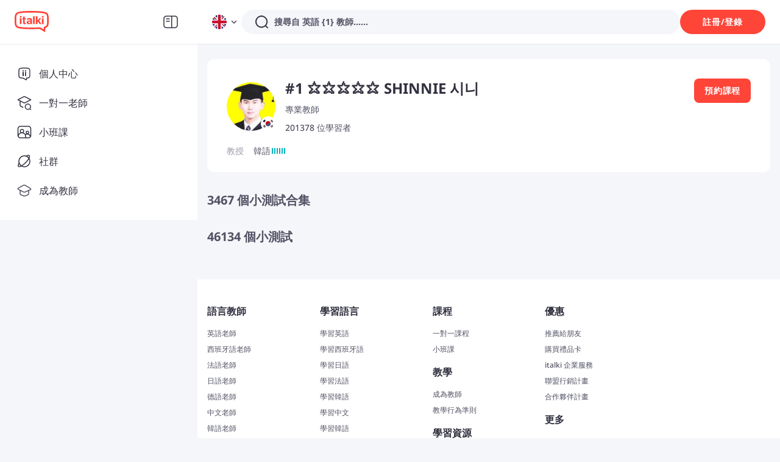

--- FILE ---
content_type: text/javascript
request_url: https://scdn.italki.com/ng/_next/static/chunks/11406-10a0b69075613806.js
body_size: 5824
content:
"use strict";(self.webpackChunk_N_E=self.webpackChunk_N_E||[]).push([[11406],{55215:function(C,e,l){var i=l(52322),n=l(87014);l(2784);var t=l(12524),d=l.n(t);function s(C){return(0,i.jsxs)("svg",{width:80,height:80,viewBox:"0 0 80 80",fill:"none",xmlns:"http://www.w3.org/2000/svg",...C,children:[(0,i.jsx)("path",{fillRule:"evenodd",clipRule:"evenodd",d:"M80 40C80 62.0914 62.0914 80 40 80C30.4689 80 21.7166 76.6667 14.8451 71.1023L15.5545 70.3929C22.2422 75.7787 30.7445 79.0024 40 79.0024C61.5405 79.0024 79.0024 61.5405 79.0024 40C79.0024 30.7445 75.7785 22.2421 70.3925 15.5543L71.1019 14.8449C76.6665 21.7165 80 30.4689 80 40ZM64.7802 9.87994C58.0425 4.33036 49.4105 0.997607 40 0.997607C18.459 0.997607 0.99762 18.4593 0.99762 40C0.99762 49.4108 4.3304 58.043 9.88012 64.7807L9.17148 65.4893C3.44277 58.5684 0 49.6863 0 40C0 17.9083 17.908 0 40 0C49.686 0 58.5679 3.44274 65.4888 9.1713L64.7802 9.87994Z",fill:"#9C9CAC"}),(0,i.jsx)("path",{fillRule:"evenodd",clipRule:"evenodd",d:"M28.2498 36.8242L18.9318 39.3209C17.8649 39.6068 17.2317 40.7035 17.5176 41.7704L20.913 54.4421L21.7295 53.6256L18.4835 41.5116C18.3406 40.9782 18.6572 40.4298 19.1907 40.2869L28.2498 37.8595V36.8242ZM43.398 59.3943C43.278 59.6554 43.047 59.8632 42.7478 59.9433L25.6828 64.5159C25.1493 64.6588 24.601 64.3423 24.4581 63.8088L23.8208 61.4304L23.0043 62.2469L23.4921 64.0676C23.778 65.1345 24.8747 65.7677 25.9416 65.4818L43.0066 60.9093C43.7573 60.7081 44.2933 60.1055 44.4455 59.3943H43.398Z",fill:"#9C9CAC"}),(0,i.jsx)("path",{fillRule:"evenodd",clipRule:"evenodd",d:"M55.3549 20H30.2456C29.141 20 28.2456 20.8954 28.2456 22V47.1097L29.2456 46.1096V22C29.2456 21.4477 29.6933 21 30.2456 21H54.3549L55.3549 20ZM60.7309 24.5201L61.7309 23.5201V57.3945C61.7309 58.4991 60.8355 59.3945 59.7309 59.3945H30.2456C29.141 59.3945 28.2456 58.4991 28.2456 57.3945V57.0058L29.2456 56.0058V57.3945C29.2456 57.9468 29.6933 58.3945 30.2456 58.3945H59.7309C60.2832 58.3945 60.7309 57.9468 60.7309 57.3945V24.5201Z",fill:"#9C9CAC"}),(0,i.jsx)("path",{d:"M71.7489 7.84825C71.9437 7.65345 72.2595 7.65345 72.4543 7.84824C72.6491 8.04304 72.6491 8.35886 72.4543 8.55366L8.63569 72.3731C8.4409 72.5679 8.12507 72.5679 7.93028 72.3731C7.73548 72.1783 7.73548 71.8625 7.93027 71.6677L71.7489 7.84825Z",fill:"#9C9CAC"})]})}function o(C){return(0,i.jsxs)("svg",{width:80,height:80,viewBox:"0 0 80 80",fill:"none",xmlns:"http://www.w3.org/2000/svg",...C,children:[(0,i.jsx)("path",{fillRule:"evenodd",clipRule:"evenodd",d:"M80 40C80 62.0914 62.0914 80 40 80C30.4689 80 21.7165 76.6667 14.845 71.1022L15.5544 70.3928C22.2421 75.7787 30.7445 79.0024 40 79.0024C61.5405 79.0024 79.0024 61.5405 79.0024 40C79.0024 30.7445 75.7785 22.242 70.3924 15.5541L71.1018 14.8447C76.6665 21.7164 80 30.4689 80 40ZM64.78 9.87983C58.0424 4.33031 49.4104 0.997607 40 0.997607C18.459 0.997607 0.99762 18.4593 0.99762 40C0.99762 49.4107 4.33036 58.0428 9.88001 64.7805L9.17136 65.4892C3.44273 58.5683 0 49.6863 0 40C0 17.9083 17.908 0 40 0C49.686 0 58.5678 3.44269 65.4887 9.17119L64.78 9.87983Z",fill:"#9C9CAC"}),(0,i.jsx)("path",{fillRule:"evenodd",clipRule:"evenodd",d:"M54.3378 21.0171C54.2563 21.0058 54.1731 21 54.0887 21H25.9113C24.8557 21 24 21.9092 24 23.0307V51.3553L24.9556 50.3997V23.0307C24.9556 22.47 25.3835 22.0154 25.9113 22.0154H53.3396L54.3378 21.0171ZM55.0444 30.2067L56 29.2511V56.9693C56 58.0908 55.1443 59 54.0887 59H26.2515L27.2668 57.9846H54.0887C54.6165 57.9846 55.0444 57.53 55.0444 56.9693V30.2067Z",fill:"#9C9CAC"}),(0,i.jsx)("path",{d:"M71.7489 7.84849C71.9437 7.65369 72.2595 7.65369 72.4543 7.84849C72.6491 8.04328 72.6491 8.3591 72.4543 8.5539L8.63569 72.3733C8.4409 72.5681 8.12507 72.5681 7.93028 72.3733C7.73548 72.1785 7.73548 71.8627 7.93027 71.6679L71.7489 7.84849Z",fill:"#9C9CAC"}),(0,i.jsx)("path",{fillRule:"evenodd",clipRule:"evenodd",d:"M44.3551 31L43.3551 32H30.4545C30.2035 32 30 31.7761 30 31.5C30 31.2239 30.2035 31 30.4545 31H44.3551ZM35.3552 40L34.3552 41H30.4545C30.2035 41 30 40.7761 30 40.5C30 40.2239 30.2035 40 30.4545 40H35.3552ZM44.2512 41L45.2512 40H49.5455C49.7965 40 50 40.2239 50 40.5C50 40.7761 49.7965 41 49.5455 41H44.2512ZM35.2513 50L36.2513 49H49.5455C49.7965 49 50 49.2239 50 49.5C50 49.7761 49.7965 50 49.5455 50H35.2513Z",fill:"#9C9CAC"})]})}function c(C){return(0,i.jsxs)("svg",{width:80,height:80,viewBox:"0 0 80 80",fill:"none",xmlns:"http://www.w3.org/2000/svg",...C,children:[(0,i.jsxs)("g",{clipPath:"url(#clip0_3091_130879)",children:[(0,i.jsx)("path",{fillRule:"evenodd",clipRule:"evenodd",d:"M0.990479 39.992C0.990479 18.4502 18.4526 0.987305 39.9951 0.987305C49.4117 0.987305 58.049 4.32423 64.7888 9.88009L65.4991 9.16978C58.5756 3.43449 49.688 -0.0126953 39.9951 -0.0126953C17.9003 -0.0126953 -0.00952148 17.898 -0.00952148 39.992C-0.00952148 49.6849 3.43756 58.5726 9.17281 65.4961L9.88313 64.7858C4.3273 58.0459 0.990479 49.4086 0.990479 39.992ZM15.5602 70.3963L14.8491 71.1074C21.7196 76.6667 30.4683 79.9966 39.9951 79.9966C62.0891 79.9966 79.9998 62.0859 79.9998 39.992C79.9998 30.4654 76.6699 21.7166 71.1105 14.846L70.3993 15.5572C75.7797 22.2435 78.9998 30.7417 78.9998 39.992C78.9998 61.5337 61.5368 78.9966 39.9951 78.9966C30.7446 78.9966 22.2464 75.7766 15.5602 70.3963Z",fill:"#9C9CAC"}),(0,i.jsx)("path",{fillRule:"evenodd",clipRule:"evenodd",d:"M72.5073 7.7998L7.88281 72.4251L72.5073 7.7998Z",fill:"#9C9CAC"}),(0,i.jsx)("path",{d:"M72.5073 7.7998L7.88281 72.4251",stroke:"#9C9CAC",strokeLinecap:"round"}),(0,i.jsx)("path",{fillRule:"evenodd",clipRule:"evenodd",d:"M54.265 20.6975C50.2772 17.7456 45.3424 16 40 16C26.7452 16 16 26.7452 16 40C16 45.4149 17.7932 50.4109 20.8182 54.4266L21.5301 53.7087C18.684 49.8804 17 45.1369 17 40C17 27.2975 27.2975 17 40 17C45.0686 17 49.7522 18.6385 53.5531 21.4154L54.265 20.6975ZM40.5 34.5787V23C40.5 22.7239 40.2761 22.5 40 22.5C39.7239 22.5 39.5 22.7239 39.5 23V35.5871L40.5 34.5787ZM41.7911 44.0739L42.5142 43.3447L54.262 50.5742C54.4972 50.7189 54.5706 51.0269 54.4258 51.262C54.2811 51.4972 53.9731 51.5706 53.738 51.4258L41.7911 44.0739ZM27.008 58.9818C30.7046 61.5168 35.1791 63 40 63C52.7025 63 63 52.7025 63 40C63 35.2014 61.5316 30.7488 59.0196 27.0632C58.9708 26.9915 58.9215 26.9201 58.8718 26.849L59.5871 26.1277C59.6745 26.2509 59.7608 26.3751 59.846 26.5C62.4675 30.3463 64 34.9942 64 40C64 53.2548 53.2548 64 40 64C34.9039 64 30.1788 62.4117 26.2927 59.7031L27.008 58.9818Z",fill:"#9C9CAC"})]}),(0,i.jsx)("defs",{children:(0,i.jsx)("clipPath",{id:"clip0_3091_130879",children:(0,i.jsx)("rect",{width:"80",height:"80",fill:"white"})})})]})}function r(C){return(0,i.jsxs)("svg",{width:"80",height:"80",viewBox:"0 0 80 80",fill:"none",xmlns:"http://www.w3.org/2000/svg",...C,children:[(0,i.jsx)("path",{fillRule:"evenodd",clipRule:"evenodd",d:"M80 40C80 62.0914 62.0914 80 40 80C30.4689 80 21.7165 76.6667 14.845 71.1022L15.5544 70.3928C22.2421 75.7787 30.7445 79.0024 40 79.0024C61.5405 79.0024 79.0024 61.5405 79.0024 40C79.0024 30.7445 75.7785 22.242 70.3924 15.5541L71.1018 14.8447C76.6665 21.7164 80 30.4689 80 40ZM64.78 9.87983C58.0424 4.33031 49.4104 0.997607 40 0.997607C18.459 0.997607 0.99762 18.4593 0.99762 40C0.99762 49.4107 4.33036 58.0428 9.88001 64.7805L9.17136 65.4892C3.44273 58.5683 0 49.6863 0 40C0 17.9083 17.908 0 40 0C49.686 0 58.5678 3.44269 65.4887 9.17119L64.78 9.87983Z",fill:"#9C9CAC"}),(0,i.jsx)("path",{fillRule:"evenodd",clipRule:"evenodd",d:"M61.1833 14.1717C60.3183 13.9817 59.3866 13.9004 58.4 13.9004C55.5716 13.9004 53.1932 14.5684 51.5474 16.5719C50.5159 17.8274 49.8071 19.5673 49.4274 21.8999H44.7991C44.5229 21.8999 44.2991 22.1238 44.2991 22.3999C44.2991 22.676 44.5229 22.8999 44.7991 22.8999H49.289C49.1716 23.9152 49.1087 25.031 49.1008 26.2543L50.1216 25.2335C50.1509 24.3916 50.2096 23.6153 50.296 22.8999H52.4552L53.4552 21.8999H50.4413C50.8062 19.7755 51.4517 18.2637 52.3201 17.2067C53.6967 15.5309 55.7184 14.9004 58.4 14.9004C59.0844 14.9004 59.7259 14.9415 60.3247 15.0302L61.1833 14.1717ZM65.7576 19.4934L66.5302 18.7209C67.3073 20.6016 67.7 23.1035 67.7 26.3584C67.7 29.8147 66.5462 32.9318 64.8204 35.193C63.1023 37.4442 60.7703 38.9004 58.4 38.9004C56.0351 38.9004 53.7031 37.4909 51.9819 35.2776C51.6918 34.9045 51.4179 34.5074 51.1629 34.0883L51.8925 33.3588C52.1626 33.8234 52.457 34.2595 52.7713 34.6637C54.3679 36.7169 56.4359 37.9004 58.4 37.9004C60.3577 37.9004 62.4256 36.6826 64.0255 34.5863C65.6178 32.5 66.7 29.5961 66.7 26.3584C66.7 25.0664 66.6365 23.9138 66.5146 22.8867C66.4778 22.8953 66.4395 22.8999 66.4001 22.8999H62.3512L63.3512 21.8999H66.3734C66.2191 20.9895 66.0123 20.1915 65.7576 19.4934ZM44.5774 30.7778C43.2582 30.1451 41.7115 29.9004 39.9996 29.9004C37.1716 29.9004 34.7933 30.5684 33.1474 32.5719C31.9044 34.0848 31.1298 36.3011 30.835 39.4103C30.1828 39.3352 29.5452 39.2135 28.9257 39.0485C28.6588 38.9775 28.3849 39.1362 28.3138 39.403C28.2428 39.6699 28.4015 39.9438 28.6683 40.0149C29.3469 40.1956 30.0451 40.3278 30.7587 40.4081C30.7193 41.0744 30.6996 41.778 30.6996 42.5204C30.6996 43.2045 30.7448 43.8739 30.8307 44.5246L31.7411 43.6143C31.7137 43.255 31.6996 42.8901 31.6996 42.5204C31.6996 41.8002 31.7187 41.1227 31.7559 40.4857C31.9695 40.495 32.1842 40.4997 32.4 40.4997C33.3254 40.4997 34.2307 40.413 35.108 40.2473L36.4839 38.8713C35.1956 39.2796 33.8236 39.4997 32.4 39.4997C32.2098 39.4997 32.0205 39.4958 31.8322 39.488C32.1169 36.5053 32.8491 34.5102 33.92 33.2067C35.2969 31.5308 37.3185 30.9004 39.9996 30.9004C41.4707 30.9004 42.7435 31.0902 43.8202 31.535L44.5774 30.7778ZM47.8759 37.3754L48.7138 36.5375C49.1034 38.1325 49.2996 40.0572 49.2996 42.3584C49.2996 45.8146 48.146 48.9318 46.4204 51.193C44.7024 53.4442 42.3704 54.9004 39.9996 54.9004C37.7138 54.9004 35.4584 53.5831 33.7557 51.4958L34.4668 50.7847C36.0499 52.7633 38.0749 53.9004 39.9996 53.9004C41.9578 53.9004 44.0257 52.6826 45.6255 50.5863C47.2176 48.5 48.2996 45.5961 48.2996 42.3584C48.2996 40.3902 48.1522 38.7455 47.8759 37.3754ZM14.6865 18.5015C14.9348 18.0087 15.2134 17.5794 15.5196 17.2067C16.8966 15.5309 18.9185 14.9004 21.6001 14.9004C24.2815 14.9004 26.3045 15.5311 27.6813 17.1885C28.7252 18.4451 29.4471 20.3485 29.7459 23.1647C28.6696 23.3842 27.548 23.4997 26.3962 23.4997C21.7025 23.4997 17.5214 21.5747 14.7646 18.5706C14.7406 18.5444 14.7144 18.5214 14.6865 18.5015ZM14.2598 19.4939C13.641 21.1874 13.2991 23.4704 13.2991 26.5204C13.2991 27.9536 13.5111 29.3133 13.8855 30.561C14.7143 30.3446 15.4458 29.8869 16.001 29.2666C16.1852 29.0609 16.5013 29.0434 16.7071 29.2275C16.9128 29.4117 16.9303 29.7278 16.7461 29.9336C16.0786 30.6793 15.2022 31.2354 14.209 31.5096C14.6638 32.6953 15.2676 33.7594 15.9709 34.6637C17.5677 36.7168 19.636 37.9004 21.6001 37.9004C23.5578 37.9004 25.6257 36.6826 27.2256 34.5863C28.8179 32.5 29.9001 29.5961 29.9001 26.3584C29.9001 25.5783 29.8769 24.8489 29.8317 24.1674C28.7244 24.3855 27.5743 24.4997 26.3962 24.4997C21.5584 24.4997 17.2096 22.5667 14.2598 19.4939ZM13.2065 31.6845C13.7031 33.0344 14.3807 34.2479 15.1815 35.2776C16.9029 37.4909 19.2352 38.9004 21.6001 38.9004C23.9704 38.9004 26.3024 37.4442 28.0205 35.193C29.7463 32.9318 30.9001 29.8147 30.9001 26.3584C30.9001 25.4548 30.8698 24.6093 30.8095 23.819C30.8889 23.7058 30.9212 23.5603 30.8865 23.4152C30.864 23.3214 30.8164 23.2401 30.7526 23.1769C30.449 20.1784 29.678 18.0271 28.4506 16.5495C26.8047 14.5682 24.4277 13.9004 21.6001 13.9004C18.7717 13.9004 16.3931 14.5684 14.747 16.5718C13.8369 17.6795 13.1779 19.1642 12.7745 21.1001C9.85751 21.1121 7.49658 23.4803 7.49658 26.4001C7.49658 29.3272 9.86944 31.7001 12.7966 31.7001C12.9345 31.7001 13.0712 31.6948 13.2065 31.6845ZM12.8838 30.6992C12.8548 30.6998 12.8257 30.7001 12.7966 30.7001C10.4217 30.7001 8.49658 28.775 8.49658 26.4001C8.49658 24.093 10.3134 22.2104 12.5943 22.1048C12.3978 23.3941 12.2991 24.8601 12.2991 26.5204C12.2991 27.9945 12.509 29.3998 12.8838 30.6992ZM39.9998 57.9331C34.9903 57.9331 30.2139 58.4433 26.4554 60.6682C22.66 62.9151 19.9827 66.8594 19.0684 73.5322C19.0309 73.8058 19.2223 74.058 19.4959 74.0955C19.7695 74.133 20.0217 73.9416 20.0592 73.668C20.9418 67.2258 23.4886 63.5867 26.9649 61.5287C30.4782 59.4489 35.0212 58.9331 39.9998 58.9331L40.0051 58.9331L40.0105 58.9331C44.9896 58.9331 49.5326 59.4489 53.0459 61.5287C56.5222 63.5867 59.0689 67.2259 59.9521 73.668C59.9896 73.9416 60.2418 74.133 60.5154 74.0955C60.789 74.058 60.9804 73.8058 60.9429 73.5322C60.0281 66.8594 57.3508 62.9151 53.5553 60.6682C49.7969 58.4433 45.0204 57.9331 40.0105 57.9331L40.0051 57.9331L39.9998 57.9331ZM20.7947 41.8999C12.6977 41.8999 5.19105 43.2374 1.64597 50.992C1.53116 51.2432 1.64168 51.5398 1.89282 51.6546C2.14397 51.7694 2.44063 51.6589 2.55544 51.4078C5.82836 44.2485 12.7297 42.8999 20.7947 42.8999L20.8001 42.8999L20.8054 42.8999C23.0096 42.8999 25.1351 43.0014 27.1282 43.2965C27.4013 43.337 27.6556 43.1483 27.696 42.8751C27.7365 42.602 27.5478 42.3477 27.2747 42.3073C25.2157 42.0024 23.0372 41.8999 20.8054 41.8999L20.8001 41.8999L20.7947 41.8999ZM59.9949 41.8999C57.7622 41.8999 55.5847 42.0024 53.5257 42.3073C53.2525 42.3477 53.0639 42.602 53.1043 42.8751C53.1448 43.1483 53.399 43.337 53.6722 43.2965C55.6652 43.0014 57.7897 42.8999 59.9949 42.8999L60.0003 42.8999L60.0056 42.8999C67.8433 42.8999 74.578 44.1754 77.9551 50.8058C78.0804 51.0519 78.3815 51.1498 78.6275 51.0244C78.8736 50.8991 78.9715 50.598 78.8462 50.352C75.1833 43.1604 67.87 41.8999 60.0056 41.8999L60.0003 41.8999L59.9949 41.8999ZM20.7991 32.3003C21.0752 32.3003 21.2991 32.5242 21.2991 32.8003C21.2991 32.9647 21.4338 33.1003 21.6001 33.1003C21.7655 33.1003 21.9001 32.9656 21.9001 32.8003C21.9001 32.5242 22.1239 32.3003 22.4001 32.3003C22.6762 32.3003 22.9001 32.5242 22.9001 32.8003C22.9001 33.517 22.3186 34.1003 21.6001 34.1003C20.8823 34.1003 20.2991 33.5178 20.2991 32.8003C20.2991 32.5242 20.5229 32.3003 20.7991 32.3003Z",fill:"#9C9CAC"}),(0,i.jsx)("path",{d:"M71.7489 7.84825C71.9437 7.65345 72.2595 7.65345 72.4543 7.84824C72.6491 8.04304 72.6491 8.35886 72.4543 8.55366L8.63569 72.3731C8.4409 72.5679 8.12507 72.5679 7.93028 72.3731C7.73548 72.1783 7.73548 71.8625 7.93027 71.6677L71.7489 7.84825Z",fill:"#9C9CAC"})]})}e.Z=C=>{let{desc:e,icon:l="NoIcon",className:t=""}=C,{t:L}=(0,n.$)(),a={NoIcon:(0,i.jsx)(s,{}),BlockContent:(0,i.jsx)(o,{}),Updating:(0,i.jsx)(c,{}),NoUser:(0,i.jsx)(r,{})};return(0,i.jsxs)("div",{className:d()("flex items-center justify-center flex-col min-h-100",t),children:[a[l],(0,i.jsx)("div",{className:"mt-8 text-gray4 text-center md:px-30",children:e||L("CM038","No relevant content was found")})]})}},11406:function(C,e,l){l.d(e,{o:function(){return i.Z},f:function(){return h}});var i=l(28399),n=l(52322),t=l(54363),d=l(12524),s=l.n(d),o=l(25840),c=C=>{let{title:e,rightDesc:l,onClick:i,className:t,isMobile:d=!1,showLink:c=!0,...r}=C;return(0,n.jsxs)("div",{className:s()("flex justify-between items-center",t),...r,children:[(0,n.jsx)("h2",{className:"h5",children:e}),c&&(0,n.jsx)("span",{className:"px-0 cursor-pointer font-bold",onClick:()=>{i&&i()},children:d?(0,n.jsx)(o.default,{}):l})]})},r=l(55215),L=l(83409),a=l(64609),u=l(19450),h=C=>{let{list:e,title:l,linkDesc:d,link:o,isMobile:h,showLink:f,type:x,onClickItem:p}=C,{t:v}=(0,t.$)(),{isLogin:Z,showSignup:g}=(0,a.aC)(),j=C=>{if(p){p(C);return}if(C.kind===L.yH.quiz){let e=(0,u.ZP)({page:"QUIZ_QUIZ_DETAIL",params:{id:C.id}});window.open(e)}if(C.kind===L.yH.quizSet){let e=(0,u.ZP)({page:"QUIZ_SET_DETAIL",params:{id:C.id}});window.open(e)}};return(0,n.jsxs)("div",{children:[(0,n.jsx)(c,{isMobile:h,className:"my-4 px-4 md:px-0 md:mb-10 md:mt-4",onClick:()=>{if(!Z){g();return}o&&(window.location.href=o)},title:l,showLink:f,rightDesc:d,"data-cy":"".concat(x,"-see-more")}),(0,n.jsxs)("div",{className:"md:flex md:flex-wrap w-full box-border lg:justify-between",children:[e.length>0&&e.map((C,e)=>(0,n.jsx)(i.Z,{className:s()("md:mb-6 cursor-pointer md:mr-6 lg:mr-0"),data:C,isMobile:h,onClick:j},[e,null==C?void 0:C.id].join())),0===e.length&&!h&&(0,n.jsx)("div",{className:"mx-auto",style:{width:834},children:(0,n.jsx)(r.Z,{icon:"BlockContent",desc:v("QP170","We couldn’t find a match for your learning language. Change your language settings to discover more quizzes.")})}),0===e.length&&h&&(0,n.jsx)("div",{className:"mx-auto px-4",children:(0,n.jsx)(r.Z,{icon:"BlockContent",desc:v("QP170","We couldn’t find a match for your learning language. Change your language settings to discover more quizzes.")})})]})]})}},83409:function(C,e,l){var i,n,t,d,s,o;l.d(e,{yH:function(){return t}}),(d=i||(i={})).ok="OK",d.illegal="ILLEGAL",(s=n||(n={})).singleChoice="single_choice",s.multiChoice="multi_choice",(o=t||(t={})).quiz="quiz",o.poll="poll",o.quizSet="quiz_set"}}]);
//# sourceMappingURL=11406-10a0b69075613806.js.map